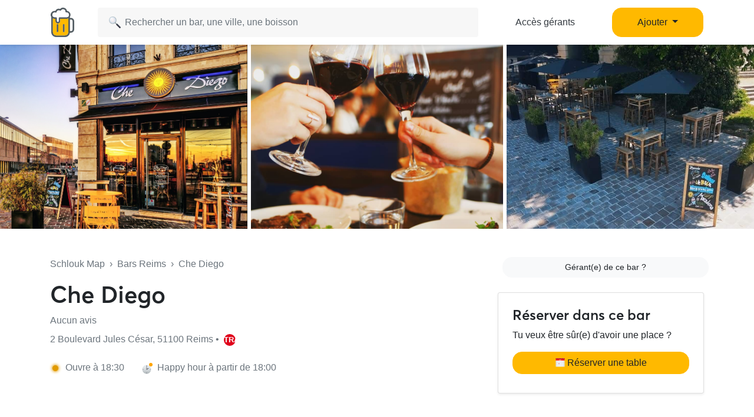

--- FILE ---
content_type: text/html; charset=UTF-8
request_url: https://www.schlouk-map.com/fr/places/che-diego
body_size: 12933
content:
    <!DOCTYPE html><html lang="fr" prefix="og: https://ogp.me/ns#"><head><meta charset="utf-8"><meta name="viewport" content="width=device-width, initial-scale=1, shrink-to-fit=no"><script>
    dataLayer = [];
    dataLayer.push({"user":{"role":"user"},"page":{"type":"place","item":{"slug":"che-diego","name":"Che Diego","offers":false}}});
</script><!-- Google Tag Manager --><script>(function (w, d, s, l, i) {
    w[l] = w[l] || [];
    w[l].push({
        'gtm.start':
        new Date().getTime(), event: 'gtm.js'
    });
    var f = d.getElementsByTagName(s)[0],
    j = d.createElement(s), dl = l != 'dataLayer' ? '&l=' + l : '';
    j.async = true;
    j.src =
    'https://www.googletagmanager.com/gtm.js?id=' + i + dl;
    f.parentNode.insertBefore(j, f);
})(window, document, 'script', 'dataLayer', 'GTM-T38XT78');
</script><!-- End Google Tag Manager --><title>Che Diego Reims</title><meta name="description" content="Le bar Che Diego est situé 2 Boulevard Jules César 51100 Reims. Che Diego Reims sur Schlouk Map avec toutes les infos : horaires d&#039;ouverture, happy hours, ..."><meta property="og:url" content="https://www.schlouk-map.com/fr/places/che-diego"/><meta property="og:type" content="place"/><meta property="og:title" content="Che Diego Reims - Schlouk Map"/><meta property="og:site_name" content="Schlouk Map"/><meta property="og:description" content="Le bar Che Diego est situé 2 Boulevard Jules César 51100 Reims. Che Diego Reims sur Schlouk Map avec toutes les infos : horaires d&#039;ouverture, happy hours, ..."/><meta property="og:image" content="https://storage.googleapis.com/schlouk-map/cache/gallery/uploads/images/places/che-diego-6375f922d4a986.75912622.PNG"/><meta property="fb:app_id" content="178045675905795"/><meta property="fb:pages" content="1669568029977522"/><meta name="twitter:card" content="summary_large_image"/><meta name="twitter:site" content="@SchloukMap"/><meta name="twitter:description" content="Le bar Che Diego est situé 2 Boulevard Jules César 51100 Reims. Che Diego Reims sur Schlouk Map avec toutes les infos : horaires d&#039;ouverture, happy hours, ..."/><meta name="twitter:title" content="Che Diego Reims - Schlouk Map"/><meta name="twitter:image" content="https://storage.googleapis.com/schlouk-map/cache/gallery/uploads/images/places/che-diego-6375f922d4a986.75912622.PNG"/><meta name="twitter:app:country" content="FR"/><meta name="twitter:app:name:iphone" content="Schlouk Map"/><meta name="twitter:app:id:iphone" content="1083970801"/><meta name="twitter:app:url:iphone" content="https://www.schlouk-map.com"/><meta name="twitter:app:name:googleplay" content="Schlouk Map"/><meta name="twitter:app:id:googleplay" content="com.schloukmap.schloukmap"/><meta name="twitter:app:url:googleplay" content="https://www.schlouk-map.com"/><meta name="format-detection" content="address=no"/><meta name="apple-itunes-app" content="app-id=1083970801"/><meta name="apple-mobile-web-app-status-bar-style" content="black-translucent"/><meta property="al:ios:app_store_id" content="1083970801"/><meta property="al:ios:app_name" content="Schlouk Map"/><meta property="al:android:app_name" content="Schlouk Map"/><meta property="al:android:package" content="com.schloukmap.schloukmap"/><link rel="canonical" href="https://www.schlouk-map.com/fr/places/che-diego"><link rel="alternate" href="android-app://com.schloukmap.schloukmap/https/schlouk-map.com/fr/places/che-diego"/><link rel="alternate" href="ios-app://1083970801/https/schlouk-map.com/fr/places/che-diego"/><link rel="alternate" hreflang="en" href="https://www.schlouk-map.com/en/places/che-diego"/><link rel="alternate" hreflang="fr" href="https://www.schlouk-map.com/fr/places/che-diego"/><link rel="alternate" hreflang="es" href="https://www.schlouk-map.com/es/places/che-diego"/><link rel="alternate" hreflang="x-default" href="https://www.schlouk-map.com/fr/places/che-diego"/><link rel="apple-touch-icon" sizes="180x180" href="/apple-touch-icon.png"><link rel="shortcut icon" type="image/png" sizes="96x96" href="/favicon-96x96.png"><link rel="shortcut icon" type="image/png" sizes="48x48" href="/favicon-48x48.png"><link rel="shortcut icon" type="image/png" sizes="32x32" href="/favicon-32x32.png"><link rel="shortcut icon" type="image/png" sizes="16x16" href="/favicon-16x16.png"><link rel="manifest" href="/manifest.webmanifest"><link rel="mask-icon" href="/safari-pinned-tab.svg" color="#ffb900"><meta name="apple-mobile-web-app-title" content="Schlouk Map"><meta name="application-name" content="Schlouk Map"><meta name="msapplication-TileColor" content="#ffb900"><meta name="theme-color" content="#ffb900"><link rel="dns-prefetch" href="https://connect.facebook.net"><link rel="preconnect" href="https://connect.facebook.net"><link rel="dns-prefetch" href="https://www.google-analytics.com"><link rel="preconnect" href="https://www.google-analytics.com"><link rel="dns-prefetch" href="https://www.googletagmanager.com"><link rel="preconnect" href="https://www.googletagmanager.com"><style>
                nav.fixed-top { position: fixed; top: 0; }
                body { opacity: 0 !important; }
            </style><link rel="preload" href="/build/app.9944c0dd.css" as="style" onload="this.onload=null;this.rel='stylesheet'"><noscript><link rel="stylesheet" href="/build/app.9944c0dd.css"></noscript><link rel="icon" type="image/x-icon" href="/favicon.ico"/><script async src="https://pagead2.googlesyndication.com/pagead/js/adsbygoogle.js?client=ca-pub-7953240580014414" crossorigin="anonymous"></script><link rel="alternate" type="application/rss+xml" href="https://www.schlouk-map.com/fr/rss"><meta property="al:ios:url" content="schloukmap://www.schlouk-map.com/fr/places/che-diego"/><meta property="al:android:url" content="schloukmap://www.schlouk-map.com/fr/places/che-diego"/><link rel="alternate" href="schloukmap://www.schlouk-map.com/fr/places/che-diego"/><meta property="al:web:url" content="https://www.schlouk-map.com/fr/places/che-diego"/><meta property="place:location:latitude" content="49.2619862"/><meta property="place:location:longitude" content="4.0299707"/><script>
            const searchBoxEmptyText = 'Aucun résultat pour';
            const searchBoxLoadingText = 'Chargement...';
            const searchBoxErrorText = 'Une erreur est survenue, veuillez réessayer.';
            const searchBoxEmptyButton = 'Ajouter un bar';
            const searchBoxEmptyLink = '/fr/places/add';
            const searchBoxEndpoint = '/api/search';
            const basePlaceResultUrl = '/fr/places/__replace__';
            const baseCityResultUrl = '/fr/cities/__replace__';
            const baseDrinkResultUrl = '/fr/drinks/__replace__';
            const readMoreText = 'Lire plus';
            const readLessText = 'Lire moins';
        </script></head><body ><!-- Google Tag Manager (noscript) --><noscript><iframe src="https://www.googletagmanager.com/ns.html?id=GTM-T38XT78" height="0" width="0" style="display:none;visibility:hidden"></iframe></noscript><!-- End Google Tag Manager (noscript) --><nav class="navbar navbar-light fixed-top bg-white shadow-sm"><div class="container p-0 px-lg-3"><a class="navbar-brand mb-0 h1 mr-1" href="/fr/"><img src="/img/logo.svg" alt="Schlouk Map" height="50"/></a><div class="js-searchBox col-8 col-md-10 col-xl-7 p-0"><form action="javascript:void(0);" role="search" class="js-searchBox-form w-100" novalidate><input
                                        class="js-searchBox-input form-control"
                                        type="search"
                                        placeholder="Rechercher un bar, une ville, une boisson"
                                        autocomplete="off"
                                        autocapitalize="off"
                                        spellcheck="false"
                                        maxlength="512"
                                /></form><div class="js-searchBox-results dropdown-menu"></div></div><div class="row col-2 d-none d-xl-block"><a class="btn btn-link btn-block text-dark" href="/fr/dashboard/activate">Accès gérants</a></div><div class="row col-2 d-none d-xl-block"><a class="nav-link dropdown-toggle btn btn-primary btn-block" href="#" id="navbarDropdownMenuAdd" role="button" data-toggle="dropdown" aria-haspopup="true" aria-expanded="false">
                              Ajouter
                            </a><div class="dropdown-menu" aria-labelledby="navbarDropdownMenuAdd"><a class="dropdown-item" href="/fr/places/add"><img class="joypixels" alt="&#x1f4cd;" title=":round_pushpin:" src="https://storage.googleapis.com/schlouk-map/assets/website/imgs/joypixels/png/64/1f4cd.png"/> Ajouter un bar</a><a class="dropdown-item" href="/fr/events/add"><img class="joypixels" alt="&#x1f5d3;&#xfe0f;" title=":calendar_spiral:" src="https://storage.googleapis.com/schlouk-map/assets/website/imgs/joypixels/png/64/1f5d3.png"/> Ajouter un événement</a></div></div><button class="navbar-toggler p-2 collapsed d-block d-xl-none" type="button" data-toggle="collapse" data-target="#navbarToggler" aria-controls="navbarToggler" aria-expanded="false" aria-label="Toggle navigation"><span class="navbar-toggler-icon"></span></button><div class="collapse navbar-collapse" id="navbarToggler"><ul class="navbar-nav"><li class="nav-item"><a class="nav-link" aria-current="page" href="/fr/dashboard/activate"><img class="joypixels" alt="&#x2611;&#xfe0f;" title=":ballot_box_with_check:" src="https://storage.googleapis.com/schlouk-map/assets/website/imgs/joypixels/png/64/2611.png"/> Accès gérants
                                    </a></li><li class="nav-item"><a class="nav-link" aria-current="page" href="/fr/places/add"><img class="joypixels" alt="&#x1f4cd;" title=":round_pushpin:" src="https://storage.googleapis.com/schlouk-map/assets/website/imgs/joypixels/png/64/1f4cd.png"/> Ajouter un bar
                                    </a></li><li class="nav-item"><a class="nav-link" aria-current="page" href="/fr/events/add"><img class="joypixels" alt="&#x1f5d3;&#xfe0f;" title=":calendar_spiral:" src="https://storage.googleapis.com/schlouk-map/assets/website/imgs/joypixels/png/64/1f5d3.png"/> Ajouter un événement
                                    </a></li><li class="nav-item py-3 text-center"><p>Télécharge l&#039;application Schlouk Map !</p><a href="https://itunes.apple.com/fr/app/schlouk-map/id1083970801?mt=8" target="_blank"
                                       rel="noopener"><img src="/img/appstore.svg" height="45"
                                             alt="App Store" loading="lazy"/></a>&#8239;
                                    <a href="https://play.google.com/store/apps/details?id=com.schloukmap.schloukmap"
                                       target="_blank" rel="noopener"><img src="/img/googleplay.svg" height="45"
                                             alt="Google Play" loading="lazy"/></a></li></ul></div></div></nav><header class="bg-white border-bottom pb-md-5 pb-4"><div class="gallery"><div class="gallery-container row d-flex justify-content-center gallery-count-3"><div class="gallery-background" style="background-image:url('https://storage.googleapis.com/schlouk-map/cache/gallery/uploads/images/places/che-diego-6375f922d4a986.75912622.PNG');"></div><div class="col"><img src="https://storage.googleapis.com/schlouk-map/cache/gallery/uploads/images/places/che-diego-6375f922d4a986.75912622.PNG" alt="Che Diego" /></div><div class="col"><img src="https://storage.googleapis.com/schlouk-map/cache/gallery/uploads/images/places/che-diego-6375f92368c574.57562979.PNG" alt="Che Diego" /></div><div class="col"><img src="https://storage.googleapis.com/schlouk-map/cache/gallery/uploads/images/places/che-diego-6375f92342ca41.21163048.PNG" alt="Che Diego" /></div></div></div><div class="container mt-md-5 mt-4" style="z-index: 4;position: relative;"><div class="row"><div class="col-lg-8 place-meta"><div class="text-truncate mb-3 text-muted"><a href="/fr/" class="text-muted">Schlouk Map</a>&nbsp;&nbsp;›&nbsp;&nbsp;<a
                                href="/fr/cities/reims"
                                class="text-muted">Bars Reims</a>&nbsp;&nbsp;›&nbsp;&nbsp;Che Diego
                    </div><div class="row d-flex align-items-center"><div class="col-md-auto d-flex align-items-center"><h1 class="mb-0 d-inline-block">
                                Che Diego
                            </h1></div></div><p class="text-truncate mb-2 align-self-center mt-2 text-secondary"><a href="#reviews" class="text-secondary">
                            	Aucun avis
                        </a></p><p class="text-truncate mb-2 align-self-center mt-2 text-secondary">
                        2 Boulevard Jules César, 51100 Reims&nbsp;•&nbsp;
                                                                                  <span class="d-inline-block rounded-circle mr-1 text-center font-weight-bold" style="color: #FFFFFF; background-color: #E0001B; width: 20px; height: 20px; font-size: 13px;">
                                TRAM
                              </span></p><div class="row mt-4 mb-4 text-secondary"><div class="col-md-auto mb-2"><div class="openingHour soon mr-2 ml-1"></div>
                            Ouvre à 18:30
                        </div><div class="col-md-auto mb-2"><div class="happyHour soon mr-1 joypixels"><img class="joypixels" alt="&#x1f551;" title=":clock2:" src="https://storage.googleapis.com/schlouk-map/assets/website/imgs/joypixels/png/64/1f551.png"/></div>
                                Happy hour à partir de 18:00
                            </div></div></div><div class="col-lg-4 d-flex flex-column justify-content-between"><p class="text-body mb-0 text-lg-right text-muted mt-4 mt-md-0"><a href="/fr/dashboard/activate?key=1ac25f5a77c7821081cfa0b49571e4ba"
                               class="btn btn-sm btn-light ml-2 btn-block" target="_blank">Gérant(e) de ce bar ?</a></p><div class="card shadow-sm mt-4 d-none d-md-block"><div class="card-body p-4"><h2 class="h4">Réserver dans ce bar</h2><p>Tu veux être sûr(e) d&#039;avoir une place ?</p><button type="button" class="btn btn-primary btn-block" data-toggle="modal" data-target="#modalBooking" onclick="dataLayer.push({'event': 'Open Booking', 'item': {'slug':'che-diego','name':'Che Diego','offers':''}});"><img class="joypixels" alt="&#x1f5d3;&#xfe0f;" title=":calendar_spiral:" src="https://storage.googleapis.com/schlouk-map/assets/website/imgs/joypixels/png/64/1f5d3.png"/> Réserver une table</button><p class="mb-0 mt-2 text-center"><small class="text-muted"></small></p></div></div></div></div></div></header><div class="container place-details mt-4"><section class="row"><div class="col-lg-8"><div class="card mb-4"><div class="card-header"><h2 class="h3 mb-0">Événements à venir</h2></div><div class="card-body"><p class="text-center"><img class="joypixels" alt="&#x1f4c5;" title=":date:" src="https://storage.googleapis.com/schlouk-map/assets/website/imgs/joypixels/png/64/1f4c5.png"/> Aucun événement à venir</p><p class="text-center"><a href="/fr/events/add" class="btn btn-light btn-sm" target="_blank">Ajouter un événement</a></p></div></div><div class="card"><div class="card-header"><h2 class="h3 mb-0">Horaires Che Diego</h2></div><div class="card-body"><div class="row"><div class="col-lg-6 mb-3 mb-md-0"><h3 class="card-title h4">Ouverture</h3><table class="table table-sm table-borderless mb-0"><tbody><tr ><td>
                                            Lundi
                                        </td><td class="float-right float-md-none">
                                                                                            12:00 - 14:00 <br - > 18:30 - 22:30
                                                                                    </td></tr><tr ><td>
                                            Mardi
                                        </td><td class="float-right float-md-none">
                                                                                            12:00 - 14:00 <br - > 18:30 - 22:30
                                                                                    </td></tr><tr ><td>
                                            Mercredi
                                        </td><td class="float-right float-md-none">
                                                                                            12:00 - 14:00 <br - > 18:30 - 22:30
                                                                                    </td></tr><tr ><td>
                                            Jeudi
                                        </td><td class="float-right float-md-none">
                                                                                            12:00 - 14:00 <br - > 18:30 - 22:30
                                                                                    </td></tr><tr  class="font-weight-bold"><td>
                                            Vendredi
                                        </td><td class="float-right float-md-none">
                                                                                            12:00 - 14:00 <br - > 18:30 - 23:30
                                                                                    </td></tr><tr ><td>
                                            Samedi
                                        </td><td class="float-right float-md-none">
                                                                                            12:00 - 14:00 <br - > 18:30 - 23:30
                                                                                    </td></tr><tr ><td>
                                            Dimanche
                                        </td><td class="float-right float-md-none">
                                                                                            Fermé
                                                                                    </td></tr></tbody></table></div><div class="col-lg-6"><h3 class="card-title h4">Happy Hour</h3><table class="table table-sm table-borderless mb-0"><tbody><tr class="blur"><td>Lundi</td><td class="float-right float-md-none">
                                                                                                    00:00 - 00:00
                                                                                            </td></tr><tr class="blur"><td>Mardi</td><td class="float-right float-md-none">
                                                                                                    00:00 - 00:00
                                                                                            </td></tr><tr class="blur"><td>Mercredi</td><td class="float-right float-md-none">
                                                                                                    00:00 - 00:00
                                                                                            </td></tr><tr class="blur"><td>Jeudi</td><td class="float-right float-md-none">
                                                                                                    00:00 - 00:00
                                                                                            </td></tr><tr class=" font-weight-bold"><td>Vendredi</td><td class="float-right float-md-none">
                                                                                                                                                            18:00 - 20:00
                                                                                                                                                </td></tr><tr class="blur"><td>Samedi</td><td class="float-right float-md-none">
                                                                                                    00:00 - 00:00
                                                                                            </td></tr><tr class="blur"><td>Dimanche</td><td class="float-right float-md-none">
                                                                                                    00:00 - 00:00
                                                                                            </td></tr></tbody></table></div></div></div></div><div class="card mt-4"><div class="card-header"><h2 class="h3 mb-0">Tarifs des boissons</h2></div><div class="card-body"><div class="position-relative"><table class="table table-sm table-borderless table-drinks"><thead><tr><th></th><th class="text-right">Happy Hour</th><th class="text-right">Standard</th></tr></thead><tbody><tr><td class="text-truncate max-text-width-px"><span class="mr-2 joypixels"><img class="joypixels" alt="&#x1f378;" title=":cocktail:" src="https://storage.googleapis.com/schlouk-map/assets/website/imgs/joypixels/png/64/1f378.png"/></span><a href="https://www.schlouk-map.com/fr/drinks/cocktail" class="text-dark">Cocktail</a></td><td class="font-weight-bold text-right">
                                                                                                                    6,00 €
                                                                                                            </td><td class="font-weight-bold text-right">
                                                        -                                                    </td></tr><tr><td class="text-truncate max-text-width-px"><span class="mr-2 joypixels"><img class="joypixels" alt="&#x1f377;" title=":wine_glass:" src="https://storage.googleapis.com/schlouk-map/assets/website/imgs/joypixels/png/64/1f377.png"/></span><a href="https://www.schlouk-map.com/fr/drinks/verre-de-vin" class="text-dark">Verre de vin</a></td><td class="font-weight-bold text-right">
                                                                                                                    6,00 €
                                                                                                            </td><td class="font-weight-bold text-right">
                                                        -                                                    </td></tr></tbody></table></div><hr/></div></div><div class="card mt-4"><div class="card-header"><h2 class="h3 mb-0">Services proposés</h2></div><div class="card-body"><p>Che Diego Reims te propose les services suivants dans son établissement.</p><table class="table table-sm table-borderless table-services mb-0"><tbody><tr><td class="text-truncate" style="max-width: 180px;"><span class="mr-2 joypixels"><img class="joypixels" alt="&#x1f31e;" title=":sun_with_face:" src="https://storage.googleapis.com/schlouk-map/assets/website/imgs/joypixels/png/64/1f31e.png"/></span> Terrasse
                                </td><td class="float-right float-md-none"><span class="text-muted text-nowrap">Non connu</span></td></tr><tr><td class="text-truncate" style="max-width: 180px;"><span class="mr-2 joypixels"><img class="joypixels" alt="&#x1f354;" title=":hamburger:" src="https://storage.googleapis.com/schlouk-map/assets/website/imgs/joypixels/png/64/1f354.png"/></span> Restauration
                                </td><td class="float-right float-md-none"><span class="font-weight-bold text-success text-nowrap">Oui</span></td></tr><tr><td class="text-truncate" style="max-width: 180px;"><span class="mr-2 joypixels"><img class="joypixels" alt="&#x1f6b6;" title=":person_walking:" src="https://storage.googleapis.com/schlouk-map/assets/website/imgs/joypixels/png/64/1f6b6.png"/></span> Vente à emporter
                                </td><td class="float-right float-md-none"><span class="text-muted text-nowrap">Non connu</span></td></tr><tr><td class="text-truncate" style="max-width: 180px;"><span class="mr-2 joypixels"><img class="joypixels" alt="&#x1f4e1;" title=":satellite:" src="https://storage.googleapis.com/schlouk-map/assets/website/imgs/joypixels/png/64/1f4e1.png"/></span> Wifi gratuit
                                </td><td class="float-right float-md-none"><span class="text-muted text-nowrap">Non connu</span></td></tr><tr><td class="text-truncate" style="max-width: 180px;"><span class="mr-2 joypixels"><img class="joypixels" alt="&#x1f4fa;" title=":tv:" src="https://storage.googleapis.com/schlouk-map/assets/website/imgs/joypixels/png/64/1f4fa.png"/></span> Diffusion de matchs
                                </td><td class="float-right float-md-none"><span class="text-muted text-nowrap">Non connu</span></td></tr><tr><td class="text-truncate" style="max-width: 180px;"><span class="mr-2 joypixels">🌬</span> Air climatisé
                                </td><td class="float-right float-md-none"><span class="text-muted text-nowrap">Non connu</span></td></tr><tr><td class="text-truncate" style="max-width: 180px;"><span class="mr-2 joypixels"><img class="joypixels" alt="&#x267f;" title=":wheelchair:" src="https://storage.googleapis.com/schlouk-map/assets/website/imgs/joypixels/png/64/267f.png"/></span> Accès &amp; Toilettes Handicapés
                                </td><td class="float-right float-md-none"><span class="text-muted text-nowrap">Non connu</span></td></tr><tr><td class="text-truncate" style="max-width: 180px;"><span class="mr-2 joypixels"><img class="joypixels" alt="&#x1f3b1;" title=":8ball:" src="https://storage.googleapis.com/schlouk-map/assets/website/imgs/joypixels/png/64/1f3b1.png"/></span> Billard
                                </td><td class="float-right float-md-none"><span class="text-muted text-nowrap">Non connu</span></td></tr><tr><td class="text-truncate" style="max-width: 180px;"><span class="mr-2 joypixels"><img class="joypixels" alt="&#x1f3af;" title=":dart:" src="https://storage.googleapis.com/schlouk-map/assets/website/imgs/joypixels/png/64/1f3af.png"/></span> Fléchettes
                                </td><td class="float-right float-md-none"><span class="text-muted text-nowrap">Non connu</span></td></tr><tr><td class="text-truncate" style="max-width: 180px;"><span class="mr-2 joypixels"><img class="joypixels" alt="&#x26bd;" title=":soccer:" src="https://storage.googleapis.com/schlouk-map/assets/website/imgs/joypixels/png/64/26bd.png"/></span> Baby-Foot
                                </td><td class="float-right float-md-none"><span class="text-muted text-nowrap">Non connu</span></td></tr><tr><td class="text-truncate" style="max-width: 180px;"><span class="mr-2 joypixels"><img class="joypixels" alt="&#x1f6f8;" title=":flying_saucer:" src="https://storage.googleapis.com/schlouk-map/assets/website/imgs/joypixels/png/64/1f6f8.png"/></span> Flipper
                                </td><td class="float-right float-md-none"><span class="text-muted text-nowrap">Non connu</span></td></tr><tr><td class="text-truncate" style="max-width: 180px;"><span class="mr-2 joypixels"><img class="joypixels" alt="&#x1f3b8;" title=":guitar:" src="https://storage.googleapis.com/schlouk-map/assets/website/imgs/joypixels/png/64/1f3b8.png"/></span> Concerts / Musique Live
                                </td><td class="float-right float-md-none"><span class="text-muted text-nowrap">Non connu</span></td></tr><tr><td class="text-truncate" style="max-width: 180px;"><span class="mr-2 joypixels"><img class="joypixels" alt="&#x1f3a7;" title=":headphones:" src="https://storage.googleapis.com/schlouk-map/assets/website/imgs/joypixels/png/64/1f3a7.png"/></span> DJ Mix
                                </td><td class="float-right float-md-none"><span class="text-muted text-nowrap">Non connu</span></td></tr><tr><td class="text-truncate" style="max-width: 180px;"><span class="mr-2 joypixels"><img class="joypixels" alt="&#x1f415;" title=":dog2:" src="https://storage.googleapis.com/schlouk-map/assets/website/imgs/joypixels/png/64/1f415.png"/></span> Chiens acceptés
                                </td><td class="float-right float-md-none"><span class="text-muted text-nowrap">Non connu</span></td></tr><tr><td class="text-truncate" style="max-width: 180px;"><span class="mr-2 joypixels"><img class="joypixels" alt="&#x1f3b2;" title=":game_die:" src="https://storage.googleapis.com/schlouk-map/assets/website/imgs/joypixels/png/64/1f3b2.png"/></span> Jeux de société
                                </td><td class="float-right float-md-none"><span class="text-muted text-nowrap">Non connu</span></td></tr></tbody></table></div></div><div class="card mt-4" id="reviews"><div class="card-header"><h2 class="h3 mb-0">Avis Che Diego Reims</h2></div><div class="card-body pb-0"><p class="mb-0">Avis sur le bar Che Diego laissés par les autres Schloukeurs</p></div><div class="card-body"><p class="text-center my-5"><span class="joypixels"><img class="joypixels" alt="&#x1f31f;" title=":star2:" src="https://storage.googleapis.com/schlouk-map/assets/website/imgs/joypixels/png/64/1f31f.png"/></span> Sois le premier à donner ton avis !</p></div><div class="card-body text-center pb-4"><div class="bg-light shadow rounded-lg p-4"><!--<h3>Laisser un avis</h3>--><p>Tu veux laisser un avis sur le bar Che Diego à Reims ?
                                <br/>Télécharge gratuitement Schlouk Map pour donner ton avis !</p><p class="text-center"><a href="https://apps.apple.com/fr/app/schlouk-map-bars-happy-hour/id1083970801" target="_blank" rel="noopener nofollow"
       onclick="dataLayer.push({'event': 'Button Clicked', 'eventCategory': 'app', 'eventAction': 'install', 'eventLabel': 'ios'});"><img src="/img/appstore.svg" height="42" alt="App Store" loading="lazy"/></a>&#8239;
    <a href="https://play.google.com/store/apps/details?id=com.schloukmap.schloukmap" target="_blank"
       rel="noopener nofollow"
       onclick="dataLayer.push({'event': 'Button Clicked', 'eventCategory': 'app', 'eventAction': 'install', 'eventLabel': 'android'});"><img src="/img/googleplay.svg" height="42" alt="Google Play" loading="lazy"/></a></p><p class="text-center mb-2"><b>Scanner le QR Code</b></p><p class="text-center"><img class="align-bottom" src="/img/qrcode.svg" width="130"
                 height="130" alt="QR Code" loading="lazy"/></p><div class="text-center align-middle mt-2">Appli gratuite&nbsp;&nbsp;&middot;&nbsp;&nbsp;4,8/5
          <img class="align-baseline" src="/img/star.svg" width="14" height="14"
                   alt="⭐" loading="lazy"/><img class="align-baseline" src="/img/star.svg" width="14" height="14"
                   alt="⭐" loading="lazy"/><img class="align-baseline" src="/img/star.svg" width="14" height="14"
                   alt="⭐" loading="lazy"/><img class="align-baseline" src="/img/star.svg" width="14" height="14"
                   alt="⭐" loading="lazy"/><img class="align-baseline" src="/img/star.svg" width="14" height="14"
                   alt="⭐" loading="lazy"/></div></div></div></div><div class="card mt-4"><div class="card-header"><h2 class="h3 mb-0">Questions fréquentes</h2></div><div class="card-body"><dl><dt>Le bar Che Diego propose-t-il un Happy Hour ?</dt><dd>Oui, le bar Che Diego à Reims propose un Happy Hour.</dd><dt>Quelle est l'adresse du bar Che Diego ?</dt><dd>Le bar Che Diego est situé au 2 Boulevard Jules César à Reims.</dd><dt>Quelle est le numéro de téléphone du bar Che Diego ?</dt><dd>Le bar Che Diego est joignable par téléphone au +33 3 26 07 83 51.</dd><dt>Comment réserver dans le bar Che Diego ?</dt><dd>Pour réserver ta place ici, c'est très simple, rends-toi sur la <a href="/fr/places/che-diego/booking">page de réservation</a>.</dd></dl></div><img src="https://storage.googleapis.com/schlouk-map/cache/gallery/uploads/images/places/che-diego-6375f922d4a986.75912622.PNG" class="w-100" title="Che Diego Reims" alt="Che Diego Reims" loading="lazy" /></div></div><div class="col-lg-4"><div class="sticky-top" style="top:94px;z-index:1;"><div class="card mb-4"><div class="card-header"><h3 class="h4 mb-0">Coordonnées du bar</h3></div><div class="card-body p-0 position-relative"><div id="map" class="mt-0 position-relative"><a href="https://maps.google.com?daddr=2%20Boulevard%20Jules%20C%C3%A9sar+51100+Reims" rel="nofollow noopener" target="_blank"><img src="https://maps.googleapis.com/maps/api/staticmap?center=49.2619862,4.0299707&zoom=15&size=440x330&markers=color:0xFFB900%7C49.2619862,4.0299707&key=AIzaSyCFMCRoff8nDMv-sGXPEN1clpTNJLOQEI0" style="max-width: 100%; width: 100%; max-width: 100vw; height: auto;" alt="Carte Che Diego Reims" loading="lazy"></a></div><ul class="list-group list-group-flush"><li class="list-group-item text-dark"><a href="https://maps.google.com?daddr=2%20Boulevard%20Jules%20C%C3%A9sar+51100+Reims" rel="nofollow noopener" target="_blank" class="text-dark"><span class="joypixels"><img class="joypixels" alt="&#x1f4cd;" title=":round_pushpin:" src="https://storage.googleapis.com/schlouk-map/assets/website/imgs/joypixels/png/64/1f4cd.png"/></span> 2 Boulevard Jules César, 51100 Reims
                                    </a><p class="font-weight-bold mt-2 mb-1">Transports</p><span class="d-inline-block rounded-circle mr-1 text-center font-weight-bold" style="color: #FFFFFF; background-color: #E0001B; width: 20px; height: 20px; font-size: 13px;">
                                                TRAM
                                                </span> Gare Centre<br/><span class="d-inline-block rounded-circle mr-1 text-center font-weight-bold" style="color: #FFFFFF; background-color: #E0001B; width: 20px; height: 20px; font-size: 13px;">
                                                TRAM
                                                </span> Schneiter<br/></li><li class="text-dark list-group-item"><a href="tel:+33326078351" class="text-dark"><span class="joypixels"><img class="joypixels" alt="&#x1f4de;" title=":telephone_receiver:" src="https://storage.googleapis.com/schlouk-map/assets/website/imgs/joypixels/png/64/1f4de.png"/></span> +33 3 26 07 83 51
                                    </a></li><li class="list-group-item"><button type="button" class="btn btn-primary btn-block" data-toggle="modal" data-target="#modalBooking" onclick="dataLayer.push({'event': 'Open Booking', 'item': {'slug':'che-diego','name':'Che Diego','offers':''}});"><img class="joypixels" alt="&#x1f5d3;&#xfe0f;" title=":calendar_spiral:" src="https://storage.googleapis.com/schlouk-map/assets/website/imgs/joypixels/png/64/1f5d3.png"/> Réserver une table</button><p class="mb-0 mt-2 text-center"><small class="text-muted"></small></p></li></ul></div></div><div class="card"><div class="card-header"><h3 class="h4 mb-0">Autres bars à proximité</h3></div><div class="card-body"><dl class="mb-0"><dt class="d-flex justify-content-between align-items-center"><a href="/fr/places/amrita" style="color:inherit;">Amrita</a><span class="badge badge-secondary badge-pill">67m</span></dt><dd>5 Avenue de Laon</dd><dt class="d-flex justify-content-between align-items-center"><a href="/fr/places/le-boulingrin" style="color:inherit;">Le Boulingrin</a><span class="badge badge-secondary badge-pill">189m</span></dt><dd>31 Rue de Mars</dd><dt class="d-flex justify-content-between align-items-center"><a href="/fr/places/aux-3-ptits-bouchons" style="color:inherit;">Aux 3 P&#039;tits Bouchons</a><span class="badge badge-secondary badge-pill">237m</span></dt><dd>29 Rue Henri IV</dd><dt class="d-flex justify-content-between align-items-center"><a href="/fr/places/the-market-brew-house" style="color:inherit;">The Market Brew House</a><span class="badge badge-secondary badge-pill">259m</span></dt><dd>48 Rue de Mars</dd><dt class="d-flex justify-content-between align-items-center"><a href="/fr/places/triangle-reims" style="color:inherit;">Triangle Reims</a><span class="badge badge-secondary badge-pill">259m</span></dt><dd>5 Rue du Château Porte Mars</dd></dl></div></div></div></div></section><section class="row"><div class="col-lg-12 text-center"><h4 class="h6">Un problème avec les informations du bar Che Diego ?</h4><p><a href="/fr/places/che-diego/edit"
                       class="btn btn-light btn-sm"
                       target="_self">Mettre à jour la fiche</a><a href="/fr/dashboard/activate?key=1ac25f5a77c7821081cfa0b49571e4ba"
                           class="btn btn-sm btn-light ml-2" target="_blank">Gérant(e) de ce bar ?</a></p></div></section></div><div class="fixed-bottom py-2 px-3 bg-white border-top d-md-none" id="footer-button"><div class="row"><div class="col-8"><button type="button" class="btn btn-primary btn-block" data-toggle="modal" data-target="#modalBooking" onclick="dataLayer.push({'event': 'Open Booking', 'item': {'slug':'che-diego','name':'Che Diego','offers':''}});"><img class="joypixels" alt="&#x1f5d3;&#xfe0f;" title=":calendar_spiral:" src="https://storage.googleapis.com/schlouk-map/assets/website/imgs/joypixels/png/64/1f5d3.png"/> Réserver une table</button><p class="mb-0 mt-2 text-center"><small class="text-muted"></small></p></div><div class="col-4 pl-0"><button type="button" class="btn btn-light btn-block" data-toggle="modal" data-target="#modalShare"><img class="joypixels" alt="&#x1f49b;" title=":yellow_heart:" src="https://storage.googleapis.com/schlouk-map/assets/website/imgs/joypixels/png/64/1f49b.png"/> Partager
                    </button></div></div></div><div class="modal fade" id="modalBooking" tabindex="-1"><div class="modal-dialog modal-dialog-centered" role="document"><div class="modal-content"><div class="modal-header d-block"><h5 class="modal-title text-center text-muted h6">Che Diego</h5><h6 class="modal-title text-center h5">Réserver une table</h6></div><div class="modal-body"><form id="submit-booking-form" onsubmit="return false;"><div id="submit-booking-content"><div class="form-group"><p><img class="joypixels" alt="&#x1f44c;" title=":ok_hand:" src="https://storage.googleapis.com/schlouk-map/assets/website/imgs/joypixels/png/64/1f44c.png"/> C&#039;est un excellent choix !</p><label for="formControlRange">Pour combien de personnes ?</label><input type="number" min="1" max="50" class="ml-3" placeholder="0" id="submit-booking-persons" required><input type="hidden" name="submit-booking-iframe" id="submit-booking-iframe" value=""></div><div class="form-group"><button class="btn btn-primary btn-block" id="submit-booking" type="submit">Confirmer</button></div></div><div id="confirm-booking-content" style="display: none;"><p class="text-center">Ce bar prend les réservations en ligne.</p><a href="https://www.thefork.fr/restaurant/che-diego-r73714?cc=18174-54f" class="btn btn-primary btn-block" target="_blank" rel="nofollow noopener" id="confirm-booking">Réserver en ligne</a></div></form><script>
    const placeSlug = 'che-diego';
    const placeName = 'Che Diego';
    const placeOffers = '';
    const placeCountry = 'France';
    const placeCity = 'reims';
        const bookingMethod = 'url';
    const bookingContact = 'https://www.thefork.fr/restaurant/che-diego-r73714?cc=18174-54f';
        var partnerId = '';
        var googleActionsEndpoint = 'https://www.google.com/maps/conversion/collect';
    </script></div></div></div></div><div class="modal fade" id="modal" tabindex="-1"><div class="modal-dialog modal-dialog-centered" role="document"><div class="modal-content"><div class="modal-header d-block"><h5 class="modal-title text-center">Télécharge l&#039;application</h5></div><div class="modal-body"><p class="text-center">Retrouve ce bar sur l&#039;appli mobile Schlouk Map !</p><p class="text-center"><a href="https://apps.apple.com/fr/app/schlouk-map-bars-happy-hour/id1083970801" target="_blank" rel="noopener nofollow"
       onclick="dataLayer.push({'event': 'Button Clicked', 'eventCategory': 'app', 'eventAction': 'install', 'eventLabel': 'ios'});"><img src="/img/appstore.svg" height="42" alt="App Store" loading="lazy"/></a>&#8239;
    <a href="https://play.google.com/store/apps/details?id=com.schloukmap.schloukmap" target="_blank"
       rel="noopener nofollow"
       onclick="dataLayer.push({'event': 'Button Clicked', 'eventCategory': 'app', 'eventAction': 'install', 'eventLabel': 'android'});"><img src="/img/googleplay.svg" height="42" alt="Google Play" loading="lazy"/></a></p><p class="text-center mb-2"><b>Scanner le QR Code</b></p><p class="text-center"><img class="align-bottom" src="/img/qrcode.svg" width="130"
                 height="130" alt="QR Code" loading="lazy"/></p><div class="text-center align-middle mt-2">Appli gratuite&nbsp;&nbsp;&middot;&nbsp;&nbsp;4,8/5
          <img class="align-baseline" src="/img/star.svg" width="14" height="14"
                   alt="⭐" loading="lazy"/><img class="align-baseline" src="/img/star.svg" width="14" height="14"
                   alt="⭐" loading="lazy"/><img class="align-baseline" src="/img/star.svg" width="14" height="14"
                   alt="⭐" loading="lazy"/><img class="align-baseline" src="/img/star.svg" width="14" height="14"
                   alt="⭐" loading="lazy"/><img class="align-baseline" src="/img/star.svg" width="14" height="14"
                   alt="⭐" loading="lazy"/></div><button type="button" class="btn btn-link text-muted mt-3 text-center w-100 d-block" data-dismiss="modal" aria-label="Close">
                        Continuer sur le site
                    </button></div></div></div></div><div class="modal fade" id="modalShare" tabindex="-1"><div class="modal-dialog modal-dialog-centered" role="document"><div class="modal-content"><div class="modal-header d-block"><h5 class="modal-title text-center">Partager ce bar</h5></div><div class="modal-body"><div class="list-group"><a href="https://wa.me/?text=https%3A%2F%2Fwww.schlouk-map.com%2Ffr%2Fplaces%2Fche-diego" class="list-group-item list-group-item-action"><svg xmlns="http://www.w3.org/2000/svg"  viewBox="0 0 48 48" width="28px" height="28px" clip-rule="evenodd"><path fill="#fff" d="M4.868,43.303l2.694-9.835C5.9,30.59,5.026,27.324,5.027,23.979C5.032,13.514,13.548,5,24.014,5c5.079,0.002,9.845,1.979,13.43,5.566c3.584,3.588,5.558,8.356,5.556,13.428c-0.004,10.465-8.522,18.98-18.986,18.98c-0.001,0,0,0,0,0h-0.008c-3.177-0.001-6.3-0.798-9.073-2.311L4.868,43.303z"/><path fill="#fff" d="M4.868,43.803c-0.132,0-0.26-0.052-0.355-0.148c-0.125-0.127-0.174-0.312-0.127-0.483l2.639-9.636c-1.636-2.906-2.499-6.206-2.497-9.556C4.532,13.238,13.273,4.5,24.014,4.5c5.21,0.002,10.105,2.031,13.784,5.713c3.679,3.683,5.704,8.577,5.702,13.781c-0.004,10.741-8.746,19.48-19.486,19.48c-3.189-0.001-6.344-0.788-9.144-2.277l-9.875,2.589C4.953,43.798,4.911,43.803,4.868,43.803z"/><path fill="#cfd8dc" d="M24.014,5c5.079,0.002,9.845,1.979,13.43,5.566c3.584,3.588,5.558,8.356,5.556,13.428c-0.004,10.465-8.522,18.98-18.986,18.98h-0.008c-3.177-0.001-6.3-0.798-9.073-2.311L4.868,43.303l2.694-9.835C5.9,30.59,5.026,27.324,5.027,23.979C5.032,13.514,13.548,5,24.014,5 M24.014,42.974C24.014,42.974,24.014,42.974,24.014,42.974C24.014,42.974,24.014,42.974,24.014,42.974 M24.014,42.974C24.014,42.974,24.014,42.974,24.014,42.974C24.014,42.974,24.014,42.974,24.014,42.974 M24.014,4C24.014,4,24.014,4,24.014,4C12.998,4,4.032,12.962,4.027,23.979c-0.001,3.367,0.849,6.685,2.461,9.622l-2.585,9.439c-0.094,0.345,0.002,0.713,0.254,0.967c0.19,0.192,0.447,0.297,0.711,0.297c0.085,0,0.17-0.011,0.254-0.033l9.687-2.54c2.828,1.468,5.998,2.243,9.197,2.244c11.024,0,19.99-8.963,19.995-19.98c0.002-5.339-2.075-10.359-5.848-14.135C34.378,6.083,29.357,4.002,24.014,4L24.014,4z"/><path fill="#40c351" d="M35.176,12.832c-2.98-2.982-6.941-4.625-11.157-4.626c-8.704,0-15.783,7.076-15.787,15.774c-0.001,2.981,0.833,5.883,2.413,8.396l0.376,0.597l-1.595,5.821l5.973-1.566l0.577,0.342c2.422,1.438,5.2,2.198,8.032,2.199h0.006c8.698,0,15.777-7.077,15.78-15.776C39.795,19.778,38.156,15.814,35.176,12.832z"/><path fill="#fff" fill-rule="evenodd" d="M19.268,16.045c-0.355-0.79-0.729-0.806-1.068-0.82c-0.277-0.012-0.593-0.011-0.909-0.011c-0.316,0-0.83,0.119-1.265,0.594c-0.435,0.475-1.661,1.622-1.661,3.956c0,2.334,1.7,4.59,1.937,4.906c0.237,0.316,3.282,5.259,8.104,7.161c4.007,1.58,4.823,1.266,5.693,1.187c0.87-0.079,2.807-1.147,3.202-2.255c0.395-1.108,0.395-2.057,0.277-2.255c-0.119-0.198-0.435-0.316-0.909-0.554s-2.807-1.385-3.242-1.543c-0.435-0.158-0.751-0.237-1.068,0.238c-0.316,0.474-1.225,1.543-1.502,1.859c-0.277,0.317-0.554,0.357-1.028,0.119c-0.474-0.238-2.002-0.738-3.815-2.354c-1.41-1.257-2.362-2.81-2.639-3.285c-0.277-0.474-0.03-0.731,0.208-0.968c0.213-0.213,0.474-0.554,0.712-0.831c0.237-0.277,0.316-0.475,0.474-0.791c0.158-0.317,0.079-0.594-0.04-0.831C20.612,19.329,19.69,16.983,19.268,16.045z" clip-rule="evenodd"/></svg> Partager sur WhatsApp</a><a href="https://twitter.com/intent/tweet?text=https%3A%2F%2Fwww.schlouk-map.com%2Ffr%2Fplaces%2Fche-diego" class="list-group-item list-group-item-action"><svg xmlns="http://www.w3.org/2000/svg"  viewBox="0 0 48 48" width="28px" height="28px" baseProfile="basic"><linearGradient id="U8Yg0Q5gzpRbQDBSnSCfPa" x1="4.338" x2="38.984" y1="-10.056" y2="49.954" gradientUnits="userSpaceOnUse"><stop offset="0" stop-color="#4b4b4b"/><stop offset=".247" stop-color="#3e3e3e"/><stop offset=".686" stop-color="#2b2b2b"/><stop offset="1" stop-color="#252525"/></linearGradient><path fill="url(#U8Yg0Q5gzpRbQDBSnSCfPa)" d="M38,42H10c-2.209,0-4-1.791-4-4V10c0-2.209,1.791-4,4-4h28c2.209,0,4,1.791,4,4v28   C42,40.209,40.209,42,38,42z"/><path fill="#fff" d="M34.257,34h-6.437L13.829,14h6.437L34.257,34z M28.587,32.304h2.563L19.499,15.696h-2.563 L28.587,32.304z"/><polygon fill="#fff" points="15.866,34 23.069,25.656 22.127,24.407 13.823,34"/><polygon fill="#fff" points="24.45,21.721 25.355,23.01 33.136,14 31.136,14"/></svg> Partager sur Twitter</a><a href="https://www.facebook.com/sharer/sharer.php?u=https%3A%2F%2Fwww.schlouk-map.com%2Ffr%2Fplaces%2Fche-diego" class="list-group-item list-group-item-action"><svg xmlns="http://www.w3.org/2000/svg"  viewBox="0 0 48 48" width="28px" height="28px"><path fill="#039be5" d="M24 5A19 19 0 1 0 24 43A19 19 0 1 0 24 5Z"/><path fill="#fff" d="M26.572,29.036h4.917l0.772-4.995h-5.69v-2.73c0-2.075,0.678-3.915,2.619-3.915h3.119v-4.359c-0.548-0.074-1.707-0.236-3.897-0.236c-4.573,0-7.254,2.415-7.254,7.917v3.323h-4.701v4.995h4.701v13.729C22.089,42.905,23.032,43,24,43c0.875,0,1.729-0.08,2.572-0.194V29.036z"/></svg> Partager sur Facebook</a><span class="native-share list-group-item list-group-item-action"><span style="font-size:20px;width: 28px;" class="d-inline-block text-center"><img class="joypixels" alt="&#x1f517;" title=":link:" src="https://storage.googleapis.com/schlouk-map/assets/website/imgs/joypixels/png/64/1f517.png"/></span> Autres application</span></div><button type="button" class="btn btn-link text-muted mt-3 text-center w-100 d-block" data-dismiss="modal" aria-label="Close">
                        Fermer
                    </button></div></div></div></div><script type="application/ld+json">
{
    "@context": "https://www.schema.org",
    "@type": "FoodEstablishment",
    "name": "Che Diego",
    "currenciesAccepted": "EUR",
    "url": "https://www.schlouk-map.com/fr/places/che-diego",
            "acceptsReservations": "True",
                "image": "https://storage.googleapis.com/schlouk-map/cache/gallery/uploads/images/places/che-diego-6375f922d4a986.75912622.PNG",
            "sameAs": ["https://www.facebook.com/restaurantCheDiego"],
                    "priceRange": "6,00 €",
              "servesCuisine": "Oui",
    "address": {
      "@type": "PostalAddress",
      "streetAddress": "2 Boulevard Jules César",
      "addressLocality": "Reims",
      "postalCode": "51100",
      "addressCountry": "France"
    },
    "openingHoursSpecification": [
        {
          "@type": "OpeningHoursSpecification",
          "dayOfWeek": [
            "Monday"
          ],
          "opens": "12:00",
          "closes": "22:30"
        },
        {
          "@type": "OpeningHoursSpecification",
          "dayOfWeek": [
            "Tuesday"
          ],
          "opens": "12:00",
          "closes": "22:30"
        },
        {
          "@type": "OpeningHoursSpecification",
          "dayOfWeek": [
            "Wednesday"
          ],
          "opens": "12:00",
          "closes": "22:30"
        },
        {
          "@type": "OpeningHoursSpecification",
          "dayOfWeek": [
            "Thursday"
          ],
          "opens": "12:00",
          "closes": "22:30"
        },
        {
          "@type": "OpeningHoursSpecification",
          "dayOfWeek": [
            "Friday"
          ],
          "opens": "12:00",
          "closes": "23:30"
        },
        {
          "@type": "OpeningHoursSpecification",
          "dayOfWeek": [
            "Saturday"
          ],
          "opens": "12:00",
          "closes": "23:30"
        },
        {
          "@type": "OpeningHoursSpecification",
          "dayOfWeek": [
            "Sunday"
          ],
          "opens": "",
          "closes": ""
        }
      ],
        "telephone": "+33326078351",
            "aggregateRating": {
      "@type": "AggregateRating",
      "ratingValue": "5.0",
      "reviewCount": "1"
    },
        "geo": {
      "@type": "GeoCoordinates",
      "latitude": "49.2619862",
      "longitude": "4.0299707"
    }
  }
</script><script type="application/ld+json">
{
  "@context": "https://schema.org",
  "@type": "FAQPage",
  "mainEntity": [{
    "@type": "Question",
    "name": "Le bar Che Diego propose-t-il un Happy Hour ?",
    "acceptedAnswer": {
      "@type": "Answer",
      "text":"Oui, le bar Che Diego à Reims propose un Happy Hour."
    }
  },{
    "@type": "Question",
    "name": "Quelle est l'adresse du bar Che Diego ?",
    "acceptedAnswer": {
      "@type": "Answer",
      "text": "Le bar Che Diego est situé au 2 Boulevard Jules César à Reims."
    }
  }, 
  {
    "@type": "Question",
    "name": "Quelle est le numéro de téléphone du bar Che Diego ?",
    "acceptedAnswer": {
      "@type": "Answer",
      "text": "Le bar Che Diego est joignable par téléphone au +33 3 26 07 83 51."
    }
  }, {
    "@type": "Question",
    "name": "Comment réserver dans le bar Che Diego ?",
    "acceptedAnswer": {
      "@type": "Answer",
      "text": "Pour réserver ta place ici, c'est très simple, rends-toi sur la <a href=\"https://www.schlouk-map.com/fr/places/che-diego/booking\">page de réservation</a>."
    }
  }]
}
</script><script type="application/ld+json">
  {
      "@context": "https://schema.org",
      "@type": "BreadcrumbList",
      "itemListElement": [
        {
          "@type": "ListItem",
          "position": 1,
          "item": {
            "@id": "https://www.schlouk-map.com/",
            "name": "Schlouk Map"
          }
        },{
          "@type": "ListItem",
          "position": 2,
          "item": {
            "@id": "https://www.schlouk-map.com/fr/cities/reims",
            "name": "Bars Reims"
          }
        },{
          "@type": "ListItem",
          "position": 3,
          "item": {
            "@id": "https://www.schlouk-map.com/fr/places/che-diego",
            "name": "Che Diego"
          }
        }
      ]
    }

</script><footer class="text-white"><div class="container pt-5 pb-3"><div class="row"><div class="col-lg-9 mb-4"><h2 class="mb-3 h4 ml-3">D&#039;autres bars à Reims</h2><p class="mb-2 mt-4 ml-3 font-weight-bold">Catégories</p><a href="/fr/cities/reims" class="btn text-truncate text-light"><span class="joypixels"><img class="joypixels" alt="&#x1f4cd;" title=":round_pushpin:" src="https://storage.googleapis.com/schlouk-map/assets/website/imgs/joypixels/png/64/1f4cd.png"/></span> Tous les bars
</a><a href="/fr/cities/reims/booking" class="btn text-truncate text-light"><span class="joypixels"><img class="joypixels" alt="&#x1f4c5;" title=":date:" src="https://storage.googleapis.com/schlouk-map/assets/website/imgs/joypixels/png/64/1f4c5.png"/></span> Réservable
</a><a href="/fr/cities/reims/happy-hour" class="btn text-truncate text-light"><span class="joypixels"><img class="joypixels" alt="&#x1f37b;" title=":beers:" src="https://storage.googleapis.com/schlouk-map/assets/website/imgs/joypixels/png/64/1f37b.png"/></span> Happy Hours Reims
</a><a href="/fr/cities/reims/terrace" class="btn text-truncate text-light"><span class="joypixels"><img class="joypixels" alt="&#x1f31e;" title=":sun_with_face:" src="https://storage.googleapis.com/schlouk-map/assets/website/imgs/joypixels/png/64/1f31e.png"/></span> Terrasses Reims
</a><a href="/fr/cities/reims/television" class="btn text-truncate text-light"><span class="joypixels"><img class="joypixels" alt="&#x1f4fa;" title=":tv:" src="https://storage.googleapis.com/schlouk-map/assets/website/imgs/joypixels/png/64/1f4fa.png"/></span> Diffusion de matchs Reims
</a><a href="/fr/cities/reims/cheap" class="btn text-truncate text-light"><span class="joypixels"><img class="joypixels" alt="&#x1f4b8;" title=":money_with_wings:" src="https://storage.googleapis.com/schlouk-map/assets/website/imgs/joypixels/png/64/1f4b8.png"/></span> Bars pas chers
</a><a href="/fr/cities/reims/type/bar-a-biere" class="btn text-truncate text-light"><span class="joypixels"><img class="joypixels" alt="&#x1f37a;" title=":beer:" src="https://storage.googleapis.com/schlouk-map/assets/website/imgs/joypixels/png/64/1f37a.png"/></span> Bar à bière  Reims
            </a><a href="/fr/cities/reims/type/bar-a-vin" class="btn text-truncate text-light"><span class="joypixels"><img class="joypixels" alt="&#x1f377;" title=":wine_glass:" src="https://storage.googleapis.com/schlouk-map/assets/website/imgs/joypixels/png/64/1f377.png"/></span> Bar à vin  Reims
            </a><a href="/fr/cities/reims/type/bar-a-cocktail" class="btn text-truncate text-light"><span class="joypixels"><img class="joypixels" alt="&#x1f379;" title=":tropical_drink:" src="https://storage.googleapis.com/schlouk-map/assets/website/imgs/joypixels/png/64/1f379.png"/></span> Bar à cocktail  Reims
            </a></div><div class="col-lg-3 mb-4 text-center"><div id="footer-logo" class="mx-auto mb-4"><img src="/img/logo.svg" alt="Schlouk Map" height="70"/></div><p><a href="https://itunes.apple.com/fr/app/schlouk-map/id1083970801?mt=8" target="_blank"
                               rel="noopener"><img src="/img/appstore.svg" height="35"
                                     alt="App Store" loading="lazy"/></a>&#8239;
                            <a href="https://play.google.com/store/apps/details?id=com.schloukmap.schloukmap"
                               target="_blank" rel="noopener"><img src="/img/googleplay.svg" height="35"
                                     alt="Google Play" loading="lazy"/></a></p><p><a class="btn btn-primary btn-block" href="/fr/dashboard/activate"
                              target="_blank">Vous êtes gérant(e) de bar ?</a></p><p><a class="text-white"
                              href="/fr/contact">Contact</a></p><p><a class="text-white"
                              href="/fr/places/add">Ajouter un bar</a></p><p><a class="text-white"
                              href="/fr/blog">Blog</a></p><p><a href="https://www.notion.so/schloukmap/Hello-nous-c-est-Schlouk-Map-68ed489c38aa40cc923e0729399761cd"
                               target="_blank" rel="noopener"
                               class="text-white">Press Kit</a></p><p><a href="/fr/cities/" class="text-white">Liste des villes</a></p><p><a href="/fr/matchs" class="text-white">Calendrier des matchs</a></p><p><a href="https://www.facebook.com/schloukmap" target="_blank" rel="noopener"
                               aria-label="Facebook" title="Facebook"><svg xmlns="http://www.w3.org/2000/svg" viewBox="0 0 30 30" fill="#ffffff"
                                     style="width:38px;height:38px;"><path d="M15,3C8.373,3,3,8.373,3,15c0,6.016,4.432,10.984,10.206,11.852V18.18h-2.969v-3.154h2.969v-2.099c0-3.475,1.693-5,4.581-5 c1.383,0,2.115,0.103,2.461,0.149v2.753h-1.97c-1.226,0-1.654,1.163-1.654,2.473v1.724h3.593L19.73,18.18h-3.106v8.697 C22.481,26.083,27,21.075,27,15C27,8.373,21.627,3,15,3z"
                                          fill="#ffffff"/></svg></a>&nbsp;
                            <a href="https://www.instagram.com/schloukmap" target="_blank" rel="noopener"
                               aria-label="Instagram" title="Instagram"><svg xmlns="http://www.w3.org/2000/svg" viewBox="0 0 30 30" fill="#ffffff"
                                     style="width:38px;height:38px;"><path d="M 9.9980469 3 C 6.1390469 3 3 6.1419531 3 10.001953 L 3 20.001953 C 3 23.860953 6.1419531 27 10.001953 27 L 20.001953 27 C 23.860953 27 27 23.858047 27 19.998047 L 27 9.9980469 C 27 6.1390469 23.858047 3 19.998047 3 L 9.9980469 3 z M 22 7 C 22.552 7 23 7.448 23 8 C 23 8.552 22.552 9 22 9 C 21.448 9 21 8.552 21 8 C 21 7.448 21.448 7 22 7 z M 15 9 C 18.309 9 21 11.691 21 15 C 21 18.309 18.309 21 15 21 C 11.691 21 9 18.309 9 15 C 9 11.691 11.691 9 15 9 z M 15 11 A 4 4 0 0 0 11 15 A 4 4 0 0 0 15 19 A 4 4 0 0 0 19 15 A 4 4 0 0 0 15 11 z"
                                          fill="#ffffff"/></svg></a>&nbsp;
                            <a href="https://www.tiktok.com/@schloukmap" target="_blank" rel="noopener"
                               aria-label="TikTok" title="TikTok"><svg xmlns="http://www.w3.org/2000/svg" viewBox="0 0 30 30" fill="#ffffff"
                                     style="width:38px;height:38px;"><path d="M24,4H6C4.895,4,4,4.895,4,6v18c0,1.105,0.895,2,2,2h18c1.105,0,2-0.895,2-2V6C26,4.895,25.104,4,24,4z M22.689,13.474 c-0.13,0.012-0.261,0.02-0.393,0.02c-1.495,0-2.809-0.768-3.574-1.931c0,3.049,0,6.519,0,6.577c0,2.685-2.177,4.861-4.861,4.861 C11.177,23,9,20.823,9,18.139c0-2.685,2.177-4.861,4.861-4.861c0.102,0,0.201,0.009,0.3,0.015v2.396c-0.1-0.012-0.197-0.03-0.3-0.03 c-1.37,0-2.481,1.111-2.481,2.481s1.11,2.481,2.481,2.481c1.371,0,2.581-1.08,2.581-2.45c0-0.055,0.024-11.17,0.024-11.17h2.289 c0.215,2.047,1.868,3.663,3.934,3.811V13.474z"
                                          fill="#ffffff"/></svg></a>&nbsp;
                            <a href="https://twitter.com/schloukmap" target="_blank" rel="noopener"
                               aria-label="Twitter" title="Twitter"><svg xmlns="http://www.w3.org/2000/svg" xmlns:xlink="http://www.w3.org/1999/xlink" viewBox="0,0,256,256" width="30px" height="30px" style="width:38px;height:38px;"><g fill="#ffffff" fill-rule="nonzero" stroke="none" stroke-width="1" stroke-linecap="butt" stroke-linejoin="miter" stroke-miterlimit="10" stroke-dasharray="" stroke-dashoffset="0" font-family="none" font-weight="none" font-size="none" text-anchor="none" style="mix-blend-mode: normal"><g transform="scale(8.53333,8.53333)"><path d="M26.37,26l-8.795,-12.822l0.015,0.012l7.93,-9.19h-2.65l-6.46,7.48l-5.13,-7.48h-6.95l8.211,11.971l-0.001,-0.001l-8.66,10.03h2.65l7.182,-8.322l5.708,8.322zM10.23,6l12.34,18h-2.1l-12.35,-18z"></path></g></g></svg></a></p><p>2336 Avis&nbsp;&nbsp;&middot;&nbsp;&nbsp;4.4/5               <img class="align-baseline" src="/img/star.svg" width="14" height="14" alt="⭐" loading="lazy"/><img class="align-baseline" src="/img/star.svg" width="14" height="14" alt="⭐" loading="lazy"/><img class="align-baseline" src="/img/star.svg" width="14" height="14" alt="⭐" loading="lazy"/><img class="align-baseline" src="/img/star.svg" width="14" height="14" alt="⭐" loading="lazy"/><img class="align-baseline" src="/img/star.svg" width="14" height="14" alt="⭐" loading="lazy"/></p></div></div></div><div class="subfooter py-3"><div class="container"><div class="row py-3"><div class="col-lg-10"><p class="mb-0" style="opacity: 0.8;"><a href="/fr/legals"
                                   class="text-white">Mentions légales</a> - <a
                                        href="/fr/terms"
                                        class="text-white">Conditions générales</a> - <a
                                        href="/fr/privacy"
                                        class="text-white">Politique de confidentialité</a> - <a
                                        href="/fr/contact"
                                        class="text-white">Contact</a></p><p style="opacity: 0.8;">
                                &copy; 2026 - Schlouk Map HQ - 20 avenue du Neuhof, 67100 Strasbourg - <a
                                        href="mailto:contact@schlouk-map.com" class="text-white">contact@schlouk-map.com</a></p><p class="mt-3">Fait avec de la <img class="joypixels" alt="&#x1f37a;" title=":beer:" src="https://storage.googleapis.com/schlouk-map/assets/website/imgs/joypixels/png/64/1f37a.png"/>  et des <img class="joypixels" alt="&#x1f968;" title=":pretzel:" src="https://storage.googleapis.com/schlouk-map/assets/website/imgs/joypixels/png/64/1f968.png"/> à Strasbourg et Paris</p></div><div class="col-lg-2 mb-5"><div class="dropdown mt-4 mt-sm-0" style="display: inline-block;"><button class="btn btn-outline dropdown-toggle btn-light" type="button" data-toggle="dropdown" aria-haspopup="true"
                                        aria-expanded="false"><span class="joypixels"><img class="joypixels" alt="&#x1f30d;" title=":earth_africa:" src="https://storage.googleapis.com/schlouk-map/assets/website/imgs/joypixels/png/64/1f30d.png"/></span> Français
                                </button><div class="dropdown-menu"><a class="dropdown-item" href="#">Traduction indisponible</a></div></div></div></div></div></div></footer><script type="application/ld+json">
        {
          "@context": "https://schema.org",
          "@type": "Organization",
          "name": "Schlouk Map",
          "logo": "/img/logo.png",
          "image": "/img/logo.png",
          "url": "https://www.schlouk-map.com",
          "sameAs": [
          "https://www.facebook.com/schloukmap/",
          "https://www.instagram.com/schloukmap/",
          "https://www.linkedin.com/company/schlouk-map/"
          ],
          "address": {
              "@type": "PostalAddress",
              "addressLocality": "Strasbourg",
              "addressRegion": "Alsace",
              "postalCode": "67000",
              "streetAddress": "20 avenue du Neuhof"
            },
          "email": "mailto:contact@schlouk-map.com"
        }

    </script><script src="/build/runtime.1b5762f4.js" defer></script><script src="/build/249.72469ba6.js" defer></script><script src="/build/322.86e146de.js" defer></script><script src="/build/503.61bb9998.js" defer></script><script src="/build/362.94a9dd13.js" defer></script><script src="/build/83.435a7e27.js" defer></script><script src="/build/app.fd4309ad.js" defer></script><script src="/build/327.a0172495.js" defer></script><script src="/build/place.4a6089df.js" defer></script><script>
        if ('serviceWorker' in navigator) {
            window.addEventListener('load', function() {
                navigator.serviceWorker.register('/service-worker.js').then(function(reg) {
                });
            });
        }
    </script><script defer src="https://static.cloudflareinsights.com/beacon.min.js/vcd15cbe7772f49c399c6a5babf22c1241717689176015" integrity="sha512-ZpsOmlRQV6y907TI0dKBHq9Md29nnaEIPlkf84rnaERnq6zvWvPUqr2ft8M1aS28oN72PdrCzSjY4U6VaAw1EQ==" data-cf-beacon='{"version":"2024.11.0","token":"e48cc5281198419496771bf425b64360","r":1,"server_timing":{"name":{"cfCacheStatus":true,"cfEdge":true,"cfExtPri":true,"cfL4":true,"cfOrigin":true,"cfSpeedBrain":true},"location_startswith":null}}' crossorigin="anonymous"></script>
</body></html>

--- FILE ---
content_type: text/html; charset=utf-8
request_url: https://www.google.com/recaptcha/api2/aframe
body_size: 271
content:
<!DOCTYPE HTML><html><head><meta http-equiv="content-type" content="text/html; charset=UTF-8"></head><body><script nonce="wOk6jSHV0ZQM-9BMmWQDaQ">/** Anti-fraud and anti-abuse applications only. See google.com/recaptcha */ try{var clients={'sodar':'https://pagead2.googlesyndication.com/pagead/sodar?'};window.addEventListener("message",function(a){try{if(a.source===window.parent){var b=JSON.parse(a.data);var c=clients[b['id']];if(c){var d=document.createElement('img');d.src=c+b['params']+'&rc='+(localStorage.getItem("rc::a")?sessionStorage.getItem("rc::b"):"");window.document.body.appendChild(d);sessionStorage.setItem("rc::e",parseInt(sessionStorage.getItem("rc::e")||0)+1);localStorage.setItem("rc::h",'1769748597582');}}}catch(b){}});window.parent.postMessage("_grecaptcha_ready", "*");}catch(b){}</script></body></html>

--- FILE ---
content_type: application/javascript
request_url: https://www.schlouk-map.com/build/327.a0172495.js
body_size: 6230
content:
"use strict";(self.webpackChunk=self.webpackChunk||[]).push([[327],{616(e,t,r){var n=r(79504),a=r(39297),i=SyntaxError,o=parseInt,u=String.fromCharCode,s=n("".charAt),f=n("".slice),c=n(/./.exec),h={'\\"':'"',"\\\\":"\\","\\/":"/","\\b":"\b","\\f":"\f","\\n":"\n","\\r":"\r","\\t":"\t"},l=/^[\da-f]{4}$/i,v=/^[\u0000-\u001F]$/;e.exports=function(e,t){for(var r=!0,n="";t<e.length;){var g=s(e,t);if("\\"===g){var d=f(e,t,t+2);if(a(h,d))n+=h[d],t+=2;else{if("\\u"!==d)throw new i('Unknown escape sequence: "'+d+'"');var p=f(e,t+=2,t+4);if(!c(l,p))throw new i("Bad Unicode escape at: "+t);n+=u(o(p,16)),t+=4}}else{if('"'===g){r=!1,t++;break}if(c(v,g))throw new i("Bad control character in string literal at: "+t);n+=g,t++}}if(r)throw new i("Unterminated string at: "+t);return{value:n,end:t}}},6469(e,t,r){var n=r(78227),a=r(2360),i=r(24913).f,o=n("unscopables"),u=Array.prototype;void 0===u[o]&&i(u,o,{configurable:!0,value:a(null)}),e.exports=function(e){u[o][e]=!0}},14603(e,t,r){var n=r(36840),a=r(79504),i=r(655),o=r(22812),u=URLSearchParams,s=u.prototype,f=a(s.append),c=a(s.delete),h=a(s.forEach),l=a([].push),v=new u("a=1&a=2&b=3");v.delete("a",1),v.delete("b",void 0),v+""!="a=2"&&n(s,"delete",function(e){var t=arguments.length,r=t<2?void 0:arguments[1];if(t&&void 0===r)return c(this,e);var n=[];h(this,function(e,t){l(n,{key:t,value:e})}),o(t,1);for(var a,u=i(e),s=i(r),v=0,g=0,d=!1,p=n.length;v<p;)a=n[v++],d||a.key===u?(d=!0,c(this,a.key)):g++;for(;g<p;)(a=n[g++]).key===u&&a.value===s||f(this,a.key,a.value)},{enumerable:!0,unsafe:!0})},20116(e,t,r){var n=r(46518),a=r(69565),i=r(72652),o=r(79306),u=r(28551),s=r(1767),f=r(9539),c=r(84549)("find",TypeError);n({target:"Iterator",proto:!0,real:!0,forced:c},{find:function(e){u(this);try{o(e)}catch(e){f(this,"throw",e)}if(c)return a(c,this,e);var t=s(this),r=0;return i(t,function(t,n){if(e(t,r++))return n(t)},{IS_RECORD:!0,INTERRUPTED:!0}).result}})},23792(e,t,r){var n=r(25397),a=r(6469),i=r(26269),o=r(91181),u=r(24913).f,s=r(51088),f=r(62529),c=r(96395),h=r(43724),l="Array Iterator",v=o.set,g=o.getterFor(l);e.exports=s(Array,"Array",function(e,t){v(this,{type:l,target:n(e),index:0,kind:t})},function(){var e=g(this),t=e.target,r=e.index++;if(!t||r>=t.length)return e.target=null,f(void 0,!0);switch(e.kind){case"keys":return f(r,!1);case"values":return f(t[r],!1)}return f([r,t[r]],!1)},"values");var d=i.Arguments=i.Array;if(a("keys"),a("values"),a("entries"),!c&&h&&"values"!==d.name)try{u(d,"name",{value:"values"})}catch(e){}},27337(e,t,r){var n=r(46518),a=r(79504),i=r(35610),o=RangeError,u=String.fromCharCode,s=String.fromCodePoint,f=a([].join);n({target:"String",stat:!0,arity:1,forced:!!s&&1!==s.length},{fromCodePoint:function(e){for(var t,r=[],n=arguments.length,a=0;n>a;){if(t=+arguments[a++],i(t,1114111)!==t)throw new o(t+" is not a valid code point");r[a]=t<65536?u(t):u(55296+((t-=65536)>>10),t%1024+56320)}return f(r,"")}})},27819(e,t,r){var n=r(79039);e.exports=!n(function(){var e="9007199254740993",t=JSON.rawJSON(e);return!JSON.isRawJSON(t)||JSON.stringify(t)!==e})},33110(e,t,r){var n=r(46518),a=r(97751),i=r(18745),o=r(69565),u=r(79504),s=r(79039),f=r(34376),c=r(94901),h=r(65810),l=r(10757),v=r(22195),g=r(655),d=r(67680),p=r(616),y=r(33392),w=r(4495),b=r(27819),k=String,S=a("JSON","stringify"),m=u(/./.exec),R=u("".charAt),x=u("".charCodeAt),U=u("".replace),L=u("".slice),O=u([].push),P=u(1.1.toString),A=/[\uD800-\uDFFF]/g,E=/^[\uD800-\uDBFF]$/,C=/^[\uDC00-\uDFFF]$/,F=y(),I=F.length,N=!w||s(function(){var e=a("Symbol")("stringify detection");return"[null]"!==S([e])||"{}"!==S({a:e})||"{}"!==S(Object(e))}),D=s(function(){return'"\\udf06\\ud834"'!==S("\udf06\ud834")||'"\\udead"'!==S("\udead")}),T=N?function(e,t){var r=d(arguments),n=J(t);if(c(n)||void 0!==e&&!l(e))return r[1]=function(e,t){if(c(n)&&(t=o(n,this,k(e),t)),!l(t))return t},i(S,null,r)}:S,z=function(e,t,r){var n=R(r,t-1),a=R(r,t+1);return m(E,e)&&!m(C,a)||m(C,e)&&!m(E,n)?"\\u"+P(x(e,0),16):e},J=function(e){if(c(e))return e;if(f(e)){for(var t=e.length,r=[],n=0;n<t;n++){var a=e[n];"string"==typeof a?O(r,a):"number"!=typeof a&&"Number"!==v(a)&&"String"!==v(a)||O(r,g(a))}var i=r.length,o=!0;return function(e,t){if(o)return o=!1,t;if(f(this))return t;for(var n=0;n<i;n++)if(r[n]===e)return t}}};S&&n({target:"JSON",stat:!0,arity:3,forced:N||D||!b},{stringify:function(e,t,r){var n=J(t),a=[],i=T(e,function(e,t){var r=c(n)?o(n,this,k(e),t):t;return!b&&h(r)?F+(O(a,r.rawJSON)-1):r},r);if("string"!=typeof i)return i;if(D&&(i=U(i,A,z)),b)return i;for(var u="",s=i.length,f=0;f<s;f++){var l=R(i,f);if('"'===l){var v=p(i,++f).end-1,g=L(i,f,v);u+=L(g,0,I)===F?a[L(g,I)]:'"'+g+'"',f=v}else u+=l}return u}})},33994(e,t,r){var n=r(57657).IteratorPrototype,a=r(2360),i=r(6980),o=r(10687),u=r(26269),s=function(){return this};e.exports=function(e,t,r,f){var c=t+" Iterator";return e.prototype=a(n,{next:i(+!f,r)}),o(e,c,!1,!0),u[c]=s,e}},34527(e,t,r){var n=r(43724),a=r(34376),i=TypeError,o=Object.getOwnPropertyDescriptor,u=n&&!function(){if(void 0!==this)return!0;try{Object.defineProperty([],"length",{writable:!1}).length=1}catch(e){return e instanceof TypeError}}();e.exports=u?function(e,t){if(a(e)&&!o(e,"length").writable)throw new i("Cannot set read only .length");return e.length=t}:function(e,t){return e.length=t}},44114(e,t,r){var n=r(46518),a=r(48981),i=r(26198),o=r(34527),u=r(96837);n({target:"Array",proto:!0,arity:1,forced:r(79039)(function(){return 4294967297!==[].push.call({length:4294967296},1)})||!function(){try{Object.defineProperty([],"length",{writable:!1}).push()}catch(e){return e instanceof TypeError}}()},{push:function(e){var t=a(this),r=i(t),n=arguments.length;u(r+n);for(var s=0;s<n;s++)t[r]=arguments[s],r++;return o(t,r),r}})},47566(e,t,r){var n=r(36840),a=r(79504),i=r(655),o=r(22812),u=URLSearchParams,s=u.prototype,f=a(s.getAll),c=a(s.has),h=new u("a=1");!h.has("a",2)&&h.has("a",void 0)||n(s,"has",function(e){var t=arguments.length,r=t<2?void 0:arguments[1];if(t&&void 0===r)return c(this,e);var n=f(this,e);o(t,1);for(var a=i(r),u=0;u<n.length;)if(n[u++]===a)return!0;return!1},{enumerable:!0,unsafe:!0})},47764(e,t,r){var n=r(68183).charAt,a=r(655),i=r(91181),o=r(51088),u=r(62529),s="String Iterator",f=i.set,c=i.getterFor(s);o(String,"String",function(e){f(this,{type:s,string:a(e),index:0})},function(){var e,t=c(this),r=t.string,a=t.index;return a>=r.length?u(void 0,!0):(e=n(r,a),t.index+=e.length,u(e,!1))})},48408(e,t,r){r(98406)},50113(e,t,r){var n=r(46518),a=r(59213).find,i=r(6469),o="find",u=!0;o in[]&&Array(1)[o](function(){u=!1}),n({target:"Array",proto:!0,forced:u},{find:function(e){return a(this,e,arguments.length>1?arguments[1]:void 0)}}),i(o)},51088(e,t,r){var n=r(46518),a=r(69565),i=r(96395),o=r(10350),u=r(94901),s=r(33994),f=r(42787),c=r(52967),h=r(10687),l=r(66699),v=r(36840),g=r(78227),d=r(26269),p=r(57657),y=o.PROPER,w=o.CONFIGURABLE,b=p.IteratorPrototype,k=p.BUGGY_SAFARI_ITERATORS,S=g("iterator"),m="keys",R="values",x="entries",U=function(){return this};e.exports=function(e,t,r,o,g,p,L){s(r,t,o);var O,P,A,E=function(e){if(e===g&&D)return D;if(!k&&e&&e in I)return I[e];switch(e){case m:case R:case x:return function(){return new r(this,e)}}return function(){return new r(this)}},C=t+" Iterator",F=!1,I=e.prototype,N=I[S]||I["@@iterator"]||g&&I[g],D=!k&&N||E(g),T="Array"===t&&I.entries||N;if(T&&(O=f(T.call(new e)))!==Object.prototype&&O.next&&(i||f(O)===b||(c?c(O,b):u(O[S])||v(O,S,U)),h(O,C,!0,!0),i&&(d[C]=U)),y&&g===R&&N&&N.name!==R&&(!i&&w?l(I,"name",R):(F=!0,D=function(){return a(N,this)})),g)if(P={values:E(R),keys:p?D:E(m),entries:E(x)},L)for(A in P)(k||F||!(A in I))&&v(I,A,P[A]);else n({target:t,proto:!0,forced:k||F},P);return i&&!L||I[S]===D||v(I,S,D,{name:g}),d[t]=D,P}},56279(e,t,r){var n=r(36840);e.exports=function(e,t,r){for(var a in t)n(e,a,t[a],r);return e}},60788(e,t,r){var n=r(20034),a=r(22195),i=r(78227)("match");e.exports=function(e){var t;return n(e)&&(void 0!==(t=e[i])?!!t:"RegExp"===a(e))}},62529(e){e.exports=function(e,t){return{value:e,done:t}}},62953(e,t,r){var n=r(44576),a=r(67400),i=r(79296),o=r(23792),u=r(66699),s=r(10687),f=r(78227)("iterator"),c=o.values,h=function(e,t){if(e){if(e[f]!==c)try{u(e,f,c)}catch(t){e[f]=c}if(s(e,t,!0),a[t])for(var r in o)if(e[r]!==o[r])try{u(e,r,o[r])}catch(t){e[r]=o[r]}}};for(var l in a)h(n[l]&&n[l].prototype,l);h(i,"DOMTokenList")},65810(e,t,r){var n=r(20034),a=r(91181).get;e.exports=function(e){if(!n(e))return!1;var t=a(e);return!!t&&"RawJSON"===t.type}},67416(e,t,r){var n=r(79039),a=r(78227),i=r(43724),o=r(96395),u=a("iterator");e.exports=!n(function(){var e=new URL("b?a=1&b=2&c=3","https://a"),t=e.searchParams,r=new URLSearchParams("a=1&a=2&b=3"),n="";return e.pathname="c%20d",t.forEach(function(e,r){t.delete("b"),n+=r+e}),r.delete("a",2),r.delete("b",void 0),o&&(!e.toJSON||!r.has("a",1)||r.has("a",2)||!r.has("a",void 0)||r.has("b"))||!t.size&&(o||!i)||!t.sort||"https://a/c%20d?a=1&c=3"!==e.href||"3"!==t.get("c")||"a=1"!==String(new URLSearchParams("?a=1"))||!t[u]||"a"!==new URL("https://a@b").username||"b"!==new URLSearchParams(new URLSearchParams("a=b")).get("a")||"xn--e1aybc"!==new URL("https://тест").host||"#%D0%B1"!==new URL("https://a#б").hash||"a1c3"!==n||"x"!==new URL("https://x",void 0).host})},72577(e,t,r){r(20116)},74488(e,t,r){var n=r(67680),a=Math.floor,i=function(e,t){var r=e.length;if(r<8)for(var o,u,s=1;s<r;){for(u=s,o=e[s];u&&t(e[u-1],o)>0;)e[u]=e[--u];u!==s++&&(e[u]=o)}else for(var f=a(r/2),c=i(n(e,0,f),t),h=i(n(e,f),t),l=c.length,v=h.length,g=0,d=0;g<l||d<v;)e[g+d]=g<l&&d<v?t(c[g],h[d])<=0?c[g++]:h[d++]:g<l?c[g++]:h[d++];return e};e.exports=i},98406(e,t,r){r(23792),r(27337);var n=r(46518),a=r(44576),i=r(93389),o=r(97751),u=r(69565),s=r(79504),f=r(43724),c=r(67416),h=r(36840),l=r(62106),v=r(56279),g=r(10687),d=r(33994),p=r(91181),y=r(90679),w=r(94901),b=r(39297),k=r(76080),S=r(36955),m=r(28551),R=r(20034),x=r(655),U=r(2360),L=r(6980),O=r(70081),P=r(50851),A=r(62529),E=r(22812),C=r(78227),F=r(74488),I=C("iterator"),N="URLSearchParams",D=N+"Iterator",T=p.set,z=p.getterFor(N),J=p.getterFor(D),j=i("fetch"),B=i("Request"),q=i("Headers"),G=B&&B.prototype,$=q&&q.prototype,Q=a.TypeError,_=a.encodeURIComponent,M=String.fromCharCode,H=o("String","fromCodePoint"),Y=parseInt,K=s("".charAt),V=s([].join),W=s([].push),X=s("".replace),Z=s([].shift),ee=s([].splice),te=s("".split),re=s("".slice),ne=s(/./.exec),ae=/\+/g,ie=/^[0-9a-f]+$/i,oe=function(e,t){var r=re(e,t,t+2);return ne(ie,r)?Y(r,16):NaN},ue=function(e){for(var t=0,r=128;r>0&&0!==(e&r);r>>=1)t++;return t},se=function(e){var t=null;switch(e.length){case 1:t=e[0];break;case 2:t=(31&e[0])<<6|63&e[1];break;case 3:t=(15&e[0])<<12|(63&e[1])<<6|63&e[2];break;case 4:t=(7&e[0])<<18|(63&e[1])<<12|(63&e[2])<<6|63&e[3]}return t>1114111?null:t},fe=function(e){for(var t=(e=X(e,ae," ")).length,r="",n=0;n<t;){var a=K(e,n);if("%"===a){if("%"===K(e,n+1)||n+3>t){r+="%",n++;continue}var i=oe(e,n+1);if(i!=i){r+=a,n++;continue}n+=2;var o=ue(i);if(0===o)a=M(i);else{if(1===o||o>4){r+="�",n++;continue}for(var u=[i],s=1;s<o&&!(++n+3>t||"%"!==K(e,n));){var f=oe(e,n+1);if(f!=f){n+=3;break}if(f>191||f<128)break;W(u,f),n+=2,s++}if(u.length!==o){r+="�";continue}var c=se(u);null===c?r+="�":a=H(c)}}r+=a,n++}return r},ce=/[!'()~]|%20/g,he={"!":"%21","'":"%27","(":"%28",")":"%29","~":"%7E","%20":"+"},le=function(e){return he[e]},ve=function(e){return X(_(e),ce,le)},ge=d(function(e,t){T(this,{type:D,target:z(e).entries,index:0,kind:t})},N,function(){var e=J(this),t=e.target,r=e.index++;if(!t||r>=t.length)return e.target=null,A(void 0,!0);var n=t[r];switch(e.kind){case"keys":return A(n.key,!1);case"values":return A(n.value,!1)}return A([n.key,n.value],!1)},!0),de=function(e){this.entries=[],this.url=null,void 0!==e&&(R(e)?this.parseObject(e):this.parseQuery("string"==typeof e?"?"===K(e,0)?re(e,1):e:x(e)))};de.prototype={type:N,bindURL:function(e){this.url=e,this.update()},parseObject:function(e){var t,r,n,a,i,o,s,f=this.entries,c=P(e);if(c)for(r=(t=O(e,c)).next;!(n=u(r,t)).done;){if(i=(a=O(m(n.value))).next,(o=u(i,a)).done||(s=u(i,a)).done||!u(i,a).done)throw new Q("Expected sequence with length 2");W(f,{key:x(o.value),value:x(s.value)})}else for(var h in e)b(e,h)&&W(f,{key:h,value:x(e[h])})},parseQuery:function(e){if(e)for(var t,r,n=this.entries,a=te(e,"&"),i=0;i<a.length;)(t=a[i++]).length&&(r=te(t,"="),W(n,{key:fe(Z(r)),value:fe(V(r,"="))}))},serialize:function(){for(var e,t=this.entries,r=[],n=0;n<t.length;)e=t[n++],W(r,ve(e.key)+"="+ve(e.value));return V(r,"&")},update:function(){this.entries.length=0,this.parseQuery(this.url.query)},updateURL:function(){this.url&&this.url.update()}};var pe=function(){y(this,ye);var e=T(this,new de(arguments.length>0?arguments[0]:void 0));f||(this.size=e.entries.length)},ye=pe.prototype;if(v(ye,{append:function(e,t){var r=z(this);E(arguments.length,2),W(r.entries,{key:x(e),value:x(t)}),f||this.size++,r.updateURL()},delete:function(e){for(var t=z(this),r=E(arguments.length,1),n=t.entries,a=x(e),i=r<2?void 0:arguments[1],o=void 0===i?i:x(i),u=0;u<n.length;){var s=n[u];if(s.key!==a||void 0!==o&&s.value!==o)u++;else if(ee(n,u,1),void 0!==o)break}f||(this.size=n.length),t.updateURL()},get:function(e){var t=z(this).entries;E(arguments.length,1);for(var r=x(e),n=0;n<t.length;n++)if(t[n].key===r)return t[n].value;return null},getAll:function(e){var t=z(this).entries;E(arguments.length,1);for(var r=x(e),n=[],a=0;a<t.length;a++)t[a].key===r&&W(n,t[a].value);return n},has:function(e){for(var t=z(this).entries,r=E(arguments.length,1),n=x(e),a=r<2?void 0:arguments[1],i=void 0===a?a:x(a),o=0;o<t.length;){var u=t[o++];if(u.key===n&&(void 0===i||u.value===i))return!0}return!1},set:function(e,t){var r=z(this);E(arguments.length,1);for(var n,a=r.entries,i=!1,o=x(e),u=x(t),s=0;s<a.length;s++)(n=a[s]).key===o&&(i?ee(a,s--,1):(i=!0,n.value=u));i||W(a,{key:o,value:u}),f||(this.size=a.length),r.updateURL()},sort:function(){var e=z(this);F(e.entries,function(e,t){return e.key>t.key?1:-1}),e.updateURL()},forEach:function(e){for(var t,r=z(this).entries,n=k(e,arguments.length>1?arguments[1]:void 0),a=0;a<r.length;)n((t=r[a++]).value,t.key,this)},keys:function(){return new ge(this,"keys")},values:function(){return new ge(this,"values")},entries:function(){return new ge(this,"entries")}},{enumerable:!0}),h(ye,I,ye.entries,{name:"entries"}),h(ye,"toString",function(){return z(this).serialize()},{enumerable:!0}),f&&l(ye,"size",{get:function(){return z(this).entries.length},configurable:!0,enumerable:!0}),g(pe,N),n({global:!0,constructor:!0,forced:!c},{URLSearchParams:pe}),!c&&w(q)){var we=s($.has),be=s($.set),ke=function(e){if(R(e)){var t,r=e.body;if(S(r)===N)return t=e.headers?new q(e.headers):new q,we(t,"content-type")||be(t,"content-type","application/x-www-form-urlencoded;charset=UTF-8"),U(e,{body:L(0,x(r)),headers:L(0,t)})}return e};if(w(j)&&n({global:!0,enumerable:!0,dontCallGetSet:!0,forced:!0},{fetch:function(e){return j(e,arguments.length>1?ke(arguments[1]):{})}}),w(B)){var Se=function(e){return y(this,G),new B(e,arguments.length>1?ke(arguments[1]):{})};G.constructor=Se,Se.prototype=G,n({global:!0,constructor:!0,dontCallGetSet:!0,forced:!0},{Request:Se})}}e.exports={URLSearchParams:pe,getState:z}},98721(e,t,r){var n=r(43724),a=r(79504),i=r(62106),o=URLSearchParams.prototype,u=a(o.forEach);n&&!("size"in o)&&i(o,"size",{get:function(){var e=0;return u(this,function(){e++}),e},configurable:!0,enumerable:!0})}}]);